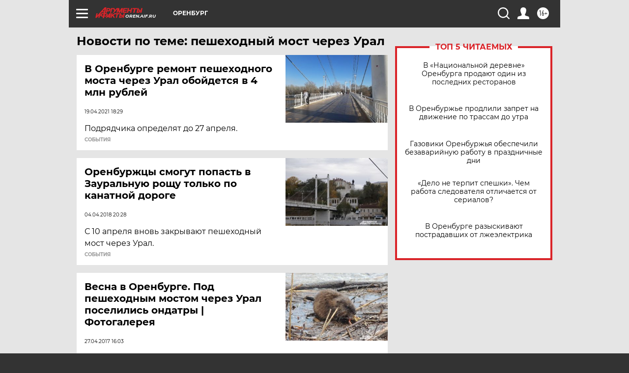

--- FILE ---
content_type: text/html
request_url: https://tns-counter.ru/nc01a**R%3Eundefined*aif_ru/ru/UTF-8/tmsec=aif_ru/914117145***
body_size: -72
content:
5051731969693A22X1768503842:5051731969693A22X1768503842